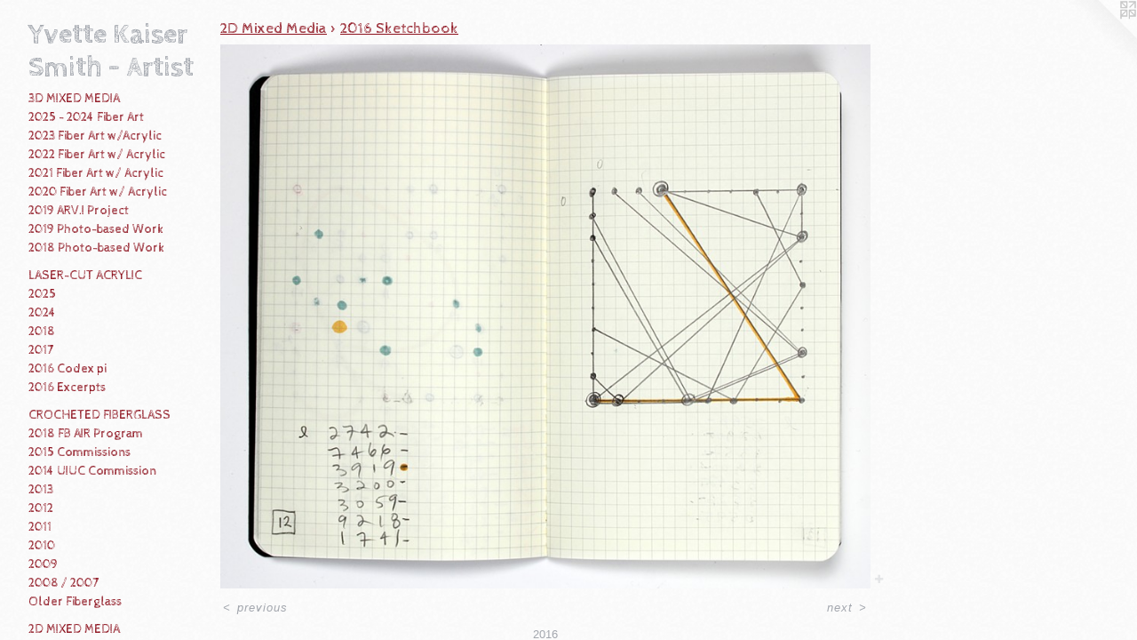

--- FILE ---
content_type: text/html;charset=utf-8
request_url: https://yvettekaisersmith.com/artwork/4482123.html
body_size: 3986
content:
<!doctype html><html class="no-js a-image mobile-title-align--center has-mobile-menu-icon--left p-artwork has-page-nav l-detailed mobile-menu-align--center has-wall-text "><head><meta charset="utf-8" /><meta content="IE=edge" http-equiv="X-UA-Compatible" /><meta http-equiv="X-OPP-Site-Id" content="50564" /><meta http-equiv="X-OPP-Revision" content="5080" /><meta http-equiv="X-OPP-Locke-Environment" content="production" /><meta http-equiv="X-OPP-Locke-Release" content="v0.0.141" /><title>Yvette Kaiser Smith - Artist</title><link rel="canonical" href="https://yvettekaisersmith.com/artwork/4482123.html" /><meta content="website" property="og:type" /><meta property="og:url" content="https://yvettekaisersmith.com/artwork/4482123.html" /><meta property="og:title" /><meta content="width=device-width, initial-scale=1" name="viewport" /><link type="text/css" rel="stylesheet" href="//cdnjs.cloudflare.com/ajax/libs/normalize/3.0.2/normalize.min.css" /><link type="text/css" rel="stylesheet" media="only all" href="//maxcdn.bootstrapcdn.com/font-awesome/4.3.0/css/font-awesome.min.css" /><link type="text/css" rel="stylesheet" media="not all and (min-device-width: 600px) and (min-device-height: 600px)" href="/release/locke/production/v0.0.141/css/small.css" /><link type="text/css" rel="stylesheet" media="only all and (min-device-width: 600px) and (min-device-height: 600px)" href="/release/locke/production/v0.0.141/css/large-detailed.css" /><link type="text/css" rel="stylesheet" media="not all and (min-device-width: 600px) and (min-device-height: 600px)" href="/r17678255290000005080/css/small-site.css" /><link type="text/css" rel="stylesheet" media="only all and (min-device-width: 600px) and (min-device-height: 600px)" href="/r17678255290000005080/css/large-site.css" /><link type="text/css" rel="stylesheet" media="only all and (min-device-width: 600px) and (min-device-height: 600px)" href="//fonts.googleapis.com/css?family=Cabin+Sketch" /><link type="text/css" rel="stylesheet" media="only all and (min-device-width: 600px) and (min-device-height: 600px)" href="//fonts.googleapis.com/css?family=Cabin+Sketch:700" /><link type="text/css" rel="stylesheet" media="not all and (min-device-width: 600px) and (min-device-height: 600px)" href="//fonts.googleapis.com/css?family=Cabin+Sketch&amp;text=MENUHomePrtfliDF%20CVwsnacLk" /><link type="text/css" rel="stylesheet" media="not all and (min-device-width: 600px) and (min-device-height: 600px)" href="//fonts.googleapis.com/css?family=Cabin+Sketch:700&amp;text=Yvet%20KaisrSmh-A" /><script>window.OPP = window.OPP || {};
OPP.modernMQ = 'only all';
OPP.smallMQ = 'not all and (min-device-width: 600px) and (min-device-height: 600px)';
OPP.largeMQ = 'only all and (min-device-width: 600px) and (min-device-height: 600px)';
OPP.downURI = '/x/5/6/4/50564/.down';
OPP.gracePeriodURI = '/x/5/6/4/50564/.grace_period';
OPP.imgL = function (img) {
  !window.lazySizes && img.onerror();
};
OPP.imgE = function (img) {
  img.onerror = img.onload = null;
  img.src = img.getAttribute('data-src');
  //img.srcset = img.getAttribute('data-srcset');
};</script><script src="/release/locke/production/v0.0.141/js/modernizr.js"></script><script src="/release/locke/production/v0.0.141/js/masonry.js"></script><script src="/release/locke/production/v0.0.141/js/respimage.js"></script><script src="/release/locke/production/v0.0.141/js/ls.aspectratio.js"></script><script src="/release/locke/production/v0.0.141/js/lazysizes.js"></script><script src="/release/locke/production/v0.0.141/js/large.js"></script><script src="/release/locke/production/v0.0.141/js/hammer.js"></script><script>if (!Modernizr.mq('only all')) { document.write('<link type="text/css" rel="stylesheet" href="/release/locke/production/v0.0.141/css/minimal.css">') }</script><style>.media-max-width {
  display: block;
}

@media (min-height: 3896px) {

  .media-max-width {
    max-width: 3960.0px;
  }

}

@media (max-height: 3896px) {

  .media-max-width {
    max-width: 101.6304347826087vh;
  }

}</style></head><body><header id="header"><a class=" site-title" href="/home.html"><span class=" site-title-text u-break-word">Yvette Kaiser Smith - Artist</span><div class=" site-title-media"></div></a><a id="mobile-menu-icon" class="mobile-menu-icon hidden--no-js hidden--large"><svg viewBox="0 0 21 17" width="21" height="17" fill="currentColor"><rect x="0" y="0" width="21" height="3" rx="0"></rect><rect x="0" y="7" width="21" height="3" rx="0"></rect><rect x="0" y="14" width="21" height="3" rx="0"></rect></svg></a></header><nav class=" hidden--large"><ul class=" site-nav"><li class="nav-item nav-home "><a class="nav-link " href="/home.html">Home</a></li><li class="nav-item expanded nav-museum "><a class="nav-link " href="/section/360254.html">Portfolio</a><ul><li class="nav-item expanded nav-museum "><a class="nav-link " href="/section/484546-3D%20Mixed%20Media.html">3D Mixed Media</a><ul><li class="nav-gallery nav-item "><a class="nav-link " href="/section/527578-2025%20-%202024%20Fiber%20Art%20.html">2025 - 2024 Fiber Art </a></li><li class="nav-gallery nav-item "><a class="nav-link " href="/section/521244-2023%20Fiber%20Art%20with%20Acrylic%20Sheet.html">2023 Fiber Art w/Acrylic</a></li><li class="nav-gallery nav-item "><a class="nav-link " href="/section/511163-2022%20Fiber%20Art%20with%20Acrylic%20Sheet.html">2022 Fiber Art w/ Acrylic</a></li><li class="nav-gallery nav-item "><a class="nav-link " href="/section/503652-2021%20Fiber%20Art%20with%20Acrylic%20Sheet.html">2021 Fiber Art w/ Acrylic</a></li><li class="nav-gallery nav-item "><a class="nav-link " href="/section/493924-2020%20Fiber%20Art%20with%20Acrylic%20Sheet.html">2020 Fiber Art w/ Acrylic </a></li><li class="nav-gallery nav-item "><a class="nav-link " href="/section/484528-2019%20ARV%2eInternational%20Project.html">2019 ARV.I Project</a></li><li class="nav-gallery nav-item "><a class="nav-link " href="/section/477105-2019%20Digital%20Pigment%20Prints%20on%20Transparency%20Film%20with%20Laser-cut%20Acrylic.html">2019 Photo-based Work</a></li><li class="nav-gallery nav-item "><a class="nav-link " href="/section/459915-2018%20Digital%20Pigment%20Prints%20on%20Transparency%20Film%20with%20Laser-cut%20Acrylic.html">2018 Photo-based Work</a></li></ul></li><li class="nav-item expanded nav-museum "><a class="nav-link " href="/section/473318-Laser-cut%20Acrylic.html">Laser-cut Acrylic</a><ul><li class="nav-gallery nav-item "><a class="nav-link " href="/section/538811-2025.html">2025</a></li><li class="nav-gallery nav-item "><a class="nav-link " href="/section/530001-2024.html">2024</a></li><li class="nav-gallery nav-item "><a class="nav-link " href="/section/464956-2018.html">2018</a></li><li class="nav-gallery nav-item "><a class="nav-link " href="/section/459914-2017.html">2017</a></li><li class="nav-gallery nav-item "><a class="nav-link " href="/section/440322-2016%20Codex%20pi%201021.html">2016 Codex pi</a></li><li class="nav-gallery nav-item "><a class="nav-link " href="/section/441768-2016%20%20Excerpts.html">2016  Excerpts</a></li></ul></li><li class="nav-item expanded nav-museum "><a class="nav-link " href="/section/473317-Crocheted%20Fiberglass.html">Crocheted Fiberglass</a><ul><li class="nav-gallery nav-item "><a class="nav-link " href="/section/470050-2018%20FB%20AIR%20Program%20.html">2018 FB AIR Program</a></li><li class="nav-gallery nav-item "><a class="nav-link " href="/section/427032-2015%20Commissions.html">2015 Commissions</a></li><li class="nav-gallery nav-item "><a class="nav-link " href="/section/409640-2014UIUC%20ATLAS%20Commission.html">2014 UIUC Commission</a></li><li class="nav-gallery nav-item "><a class="nav-link " href="/section/379100-2013.html">2013
</a></li><li class="nav-gallery nav-item "><a class="nav-link " href="/section/360744-2012.html">2012

</a></li><li class="nav-gallery nav-item "><a class="nav-link " href="/section/361117-2011.html">2011

</a></li><li class="nav-gallery nav-item "><a class="nav-link " href="/section/361280-2010.html">2010

</a></li><li class="nav-gallery nav-item "><a class="nav-link " href="/section/361391-2009.html">2009

</a></li><li class="nav-gallery nav-item "><a class="nav-link " href="/section/361650-2008%20%2f%202007.html">2008 / 2007 </a></li><li class="nav-gallery nav-item "><a class="nav-link " href="/section/436103-Older%20Fiberglass.html">Older Fiberglass</a></li></ul></li><li class="nav-item expanded nav-museum "><a class="nav-link " href="/section/473322-2D%20Mixed%20Media.html">2D Mixed Media</a><ul><li class="nav-gallery nav-item expanded "><a class="nav-link " href="/section/440313-2016%20%20Screenprints.html">2016  Screenprints</a></li><li class="nav-gallery nav-item expanded "><a class="nav-link " href="/section/440315-2016%20%2b%202022%20Drawings.html">2016 + 2022 Drawings</a></li><li class="nav-gallery nav-item expanded "><a class="selected nav-link " href="/section/473325-2016%20Sketchbook.html">2016 Sketchbook</a></li><li class="nav-gallery nav-item expanded "><a class="nav-link " href="/section/363807-2011%20-%202014%20%20Mixed%20Media%20Drawings.html">2011 - 2014 Drawings</a></li><li class="nav-gallery nav-item expanded "><a class="nav-link " href="/section/363804-2011%20-%202013%20Encaustic%20Paintings.html">2011 - 2013 Encaustic</a></li></ul></li><li class="nav-gallery nav-item expanded "><a class="nav-link " href="/section/362056-Installation%20Views.html">Installation Views</a></li><li class="nav-gallery nav-item expanded "><a class="nav-link " href="/section/363695-Studio%20Shots.html">Studio Shots</a></li><li class="nav-gallery nav-item expanded "><a class="nav-link " href="/section/363411-About.html">About</a></li><li class="nav-gallery nav-item expanded "><a class="nav-link " href="/section/363410-Text%20CV.html">Text CV</a></li></ul></li><li class="nav-item nav-pdf1 "><a target="_blank" class="nav-link " href="//img-cache.oppcdn.com/fixed/50564/assets/UTS6bPMhPd46oORq.pdf">PDF CV</a></li><li class="nav-news nav-item "><a class="nav-link " href="/news.html">News</a></li><li class="nav-item nav-contact "><a class="nav-link " href="/contact.html">Contact</a></li><li class="nav-links nav-item "><a class="nav-link " href="/links.html">Links</a></li></ul></nav><div class=" content"><nav class=" hidden--small" id="nav"><header><a class=" site-title" href="/home.html"><span class=" site-title-text u-break-word">Yvette Kaiser Smith - Artist</span><div class=" site-title-media"></div></a></header><ul class=" site-nav"><li class="nav-item nav-home "><a class="nav-link " href="/home.html">Home</a></li><li class="nav-item expanded nav-museum "><a class="nav-link " href="/section/360254.html">Portfolio</a><ul><li class="nav-item expanded nav-museum "><a class="nav-link " href="/section/484546-3D%20Mixed%20Media.html">3D Mixed Media</a><ul><li class="nav-gallery nav-item "><a class="nav-link " href="/section/527578-2025%20-%202024%20Fiber%20Art%20.html">2025 - 2024 Fiber Art </a></li><li class="nav-gallery nav-item "><a class="nav-link " href="/section/521244-2023%20Fiber%20Art%20with%20Acrylic%20Sheet.html">2023 Fiber Art w/Acrylic</a></li><li class="nav-gallery nav-item "><a class="nav-link " href="/section/511163-2022%20Fiber%20Art%20with%20Acrylic%20Sheet.html">2022 Fiber Art w/ Acrylic</a></li><li class="nav-gallery nav-item "><a class="nav-link " href="/section/503652-2021%20Fiber%20Art%20with%20Acrylic%20Sheet.html">2021 Fiber Art w/ Acrylic</a></li><li class="nav-gallery nav-item "><a class="nav-link " href="/section/493924-2020%20Fiber%20Art%20with%20Acrylic%20Sheet.html">2020 Fiber Art w/ Acrylic </a></li><li class="nav-gallery nav-item "><a class="nav-link " href="/section/484528-2019%20ARV%2eInternational%20Project.html">2019 ARV.I Project</a></li><li class="nav-gallery nav-item "><a class="nav-link " href="/section/477105-2019%20Digital%20Pigment%20Prints%20on%20Transparency%20Film%20with%20Laser-cut%20Acrylic.html">2019 Photo-based Work</a></li><li class="nav-gallery nav-item "><a class="nav-link " href="/section/459915-2018%20Digital%20Pigment%20Prints%20on%20Transparency%20Film%20with%20Laser-cut%20Acrylic.html">2018 Photo-based Work</a></li></ul></li><li class="nav-item expanded nav-museum "><a class="nav-link " href="/section/473318-Laser-cut%20Acrylic.html">Laser-cut Acrylic</a><ul><li class="nav-gallery nav-item "><a class="nav-link " href="/section/538811-2025.html">2025</a></li><li class="nav-gallery nav-item "><a class="nav-link " href="/section/530001-2024.html">2024</a></li><li class="nav-gallery nav-item "><a class="nav-link " href="/section/464956-2018.html">2018</a></li><li class="nav-gallery nav-item "><a class="nav-link " href="/section/459914-2017.html">2017</a></li><li class="nav-gallery nav-item "><a class="nav-link " href="/section/440322-2016%20Codex%20pi%201021.html">2016 Codex pi</a></li><li class="nav-gallery nav-item "><a class="nav-link " href="/section/441768-2016%20%20Excerpts.html">2016  Excerpts</a></li></ul></li><li class="nav-item expanded nav-museum "><a class="nav-link " href="/section/473317-Crocheted%20Fiberglass.html">Crocheted Fiberglass</a><ul><li class="nav-gallery nav-item "><a class="nav-link " href="/section/470050-2018%20FB%20AIR%20Program%20.html">2018 FB AIR Program</a></li><li class="nav-gallery nav-item "><a class="nav-link " href="/section/427032-2015%20Commissions.html">2015 Commissions</a></li><li class="nav-gallery nav-item "><a class="nav-link " href="/section/409640-2014UIUC%20ATLAS%20Commission.html">2014 UIUC Commission</a></li><li class="nav-gallery nav-item "><a class="nav-link " href="/section/379100-2013.html">2013
</a></li><li class="nav-gallery nav-item "><a class="nav-link " href="/section/360744-2012.html">2012

</a></li><li class="nav-gallery nav-item "><a class="nav-link " href="/section/361117-2011.html">2011

</a></li><li class="nav-gallery nav-item "><a class="nav-link " href="/section/361280-2010.html">2010

</a></li><li class="nav-gallery nav-item "><a class="nav-link " href="/section/361391-2009.html">2009

</a></li><li class="nav-gallery nav-item "><a class="nav-link " href="/section/361650-2008%20%2f%202007.html">2008 / 2007 </a></li><li class="nav-gallery nav-item "><a class="nav-link " href="/section/436103-Older%20Fiberglass.html">Older Fiberglass</a></li></ul></li><li class="nav-item expanded nav-museum "><a class="nav-link " href="/section/473322-2D%20Mixed%20Media.html">2D Mixed Media</a><ul><li class="nav-gallery nav-item expanded "><a class="nav-link " href="/section/440313-2016%20%20Screenprints.html">2016  Screenprints</a></li><li class="nav-gallery nav-item expanded "><a class="nav-link " href="/section/440315-2016%20%2b%202022%20Drawings.html">2016 + 2022 Drawings</a></li><li class="nav-gallery nav-item expanded "><a class="selected nav-link " href="/section/473325-2016%20Sketchbook.html">2016 Sketchbook</a></li><li class="nav-gallery nav-item expanded "><a class="nav-link " href="/section/363807-2011%20-%202014%20%20Mixed%20Media%20Drawings.html">2011 - 2014 Drawings</a></li><li class="nav-gallery nav-item expanded "><a class="nav-link " href="/section/363804-2011%20-%202013%20Encaustic%20Paintings.html">2011 - 2013 Encaustic</a></li></ul></li><li class="nav-gallery nav-item expanded "><a class="nav-link " href="/section/362056-Installation%20Views.html">Installation Views</a></li><li class="nav-gallery nav-item expanded "><a class="nav-link " href="/section/363695-Studio%20Shots.html">Studio Shots</a></li><li class="nav-gallery nav-item expanded "><a class="nav-link " href="/section/363411-About.html">About</a></li><li class="nav-gallery nav-item expanded "><a class="nav-link " href="/section/363410-Text%20CV.html">Text CV</a></li></ul></li><li class="nav-item nav-pdf1 "><a target="_blank" class="nav-link " href="//img-cache.oppcdn.com/fixed/50564/assets/UTS6bPMhPd46oORq.pdf">PDF CV</a></li><li class="nav-news nav-item "><a class="nav-link " href="/news.html">News</a></li><li class="nav-item nav-contact "><a class="nav-link " href="/contact.html">Contact</a></li><li class="nav-links nav-item "><a class="nav-link " href="/links.html">Links</a></li></ul><footer><div class=" copyright">© YVETTE KAISER SMITH</div><div class=" credit"><a href="http://otherpeoplespixels.com/ref/yvettekaisersmith.com" target="_blank">Website by OtherPeoplesPixels</a></div></footer></nav><main id="main"><a class=" logo hidden--small" href="http://otherpeoplespixels.com/ref/yvettekaisersmith.com" title="Website by OtherPeoplesPixels" target="_blank"></a><div class=" page clearfix media-max-width"><h1 class="parent-title title"><a class=" title-segment hidden--small" href="/section/473322-2D%20Mixed%20Media.html">2D Mixed Media</a><span class=" title-sep hidden--small"> &gt; </span><a class=" title-segment" href="/section/473325-2016%20Sketchbook.html">2016 Sketchbook</a></h1><div class=" media-and-info"><div class=" page-media-wrapper media"><a class=" page-media" href="/artwork/4482122.html" id="media"><img data-aspectratio="3960/3312" class="u-img " src="//img-cache.oppcdn.com/fixed/50564/assets/AgyGfs_Jwpo1r8WL.jpg" srcset="//img-cache.oppcdn.com/img/v1.0/s:50564/t:QkxBTksrVEVYVCtIRVJF/p:12/g:tl/o:2.5/a:50/q:90/3960x3312-AgyGfs_Jwpo1r8WL.jpg/3960x3312/f7600571e509a56075ce65e1bd1992a9.jpg 3960w,
//img-cache.oppcdn.com/img/v1.0/s:50564/t:QkxBTksrVEVYVCtIRVJF/p:12/g:tl/o:2.5/a:50/q:90/2520x1220-AgyGfs_Jwpo1r8WL.jpg/1458x1220/848db154585c99f4ae551bbc058a8e5e.jpg 1458w,
//img-cache.oppcdn.com/img/v1.0/s:50564/t:QkxBTksrVEVYVCtIRVJF/p:12/g:tl/o:2.5/a:50/q:90/1640x830-AgyGfs_Jwpo1r8WL.jpg/992x830/9c56092524507aab0dc7ac9e4e478cb9.jpg 992w,
//img-cache.oppcdn.com/img/v1.0/s:50564/t:QkxBTksrVEVYVCtIRVJF/p:12/g:tl/o:2.5/a:50/q:90/984x4096-AgyGfs_Jwpo1r8WL.jpg/984x822/b68fa6c6cf9cf10cb38102781b16f8a3.jpg 984w,
//img-cache.oppcdn.com/img/v1.0/s:50564/t:QkxBTksrVEVYVCtIRVJF/p:12/g:tl/o:2.5/a:50/q:90/1400x720-AgyGfs_Jwpo1r8WL.jpg/860x720/013177302696489ce07854ad83b10773.jpg 860w,
//img-cache.oppcdn.com/img/v1.0/s:50564/t:QkxBTksrVEVYVCtIRVJF/p:12/g:tl/o:2.5/a:50/q:90/984x588-AgyGfs_Jwpo1r8WL.jpg/703x588/7fa0af1239f413917a5bc6b8f4c2ffcb.jpg 703w,
//img-cache.oppcdn.com/img/v1.0/s:50564/t:QkxBTksrVEVYVCtIRVJF/p:12/g:tl/o:2.5/a:50/q:90/640x4096-AgyGfs_Jwpo1r8WL.jpg/640x535/32d8d30c172999b9bb48bd1b5a2beb69.jpg 640w,
//img-cache.oppcdn.com/fixed/50564/assets/AgyGfs_Jwpo1r8WL.jpg 573w" sizes="(max-device-width: 599px) 100vw,
(max-device-height: 599px) 100vw,
(max-width: 573px) 573px,
(max-height: 480px) 573px,
(max-width: 640px) 640px,
(max-height: 535px) 640px,
(max-width: 703px) 703px,
(max-height: 588px) 703px,
(max-width: 860px) 860px,
(max-height: 720px) 860px,
(max-width: 984px) 984px,
(max-height: 822px) 984px,
(max-width: 992px) 992px,
(max-height: 830px) 992px,
(max-width: 1458px) 1458px,
(max-height: 1220px) 1458px,
3960px" /></a><a class=" zoom-corner" style="display: none" id="zoom-corner"><span class=" zoom-icon fa fa-search-plus"></span></a><div class="share-buttons a2a_kit social-icons hidden--small" data-a2a-url="https://yvettekaisersmith.com/artwork/4482123.html"><a target="_blank" class="u-img-link share-button a2a_dd " href="https://www.addtoany.com/share_save"><span class="social-icon share fa-plus fa "></span></a></div></div><div class=" info border-color"><div class=" wall-text border-color"><div class=" wt-item wt-date">2016</div></div><div class=" page-nav hidden--small border-color clearfix"><a class=" prev" id="artwork-prev" href="/artwork/4482124.html">&lt; <span class=" m-hover-show">previous</span></a> <a class=" next" id="artwork-next" href="/artwork/4482122.html"><span class=" m-hover-show">next</span> &gt;</a></div></div></div><div class="share-buttons a2a_kit social-icons hidden--large" data-a2a-url="https://yvettekaisersmith.com/artwork/4482123.html"><a target="_blank" class="u-img-link share-button a2a_dd " href="https://www.addtoany.com/share_save"><span class="social-icon share fa-plus fa "></span></a></div></div></main></div><footer><div class=" copyright">© YVETTE KAISER SMITH</div><div class=" credit"><a href="http://otherpeoplespixels.com/ref/yvettekaisersmith.com" target="_blank">Website by OtherPeoplesPixels</a></div></footer><div class=" modal zoom-modal" style="display: none" id="zoom-modal"><style>@media (min-aspect-ratio: 55/46) {

  .zoom-media {
    width: auto;
    max-height: 3312px;
    height: 100%;
  }

}

@media (max-aspect-ratio: 55/46) {

  .zoom-media {
    height: auto;
    max-width: 3960px;
    width: 100%;
  }

}
@supports (object-fit: contain) {
  img.zoom-media {
    object-fit: contain;
    width: 100%;
    height: 100%;
    max-width: 3960px;
    max-height: 3312px;
  }
}</style><div class=" zoom-media-wrapper"><img onerror="OPP.imgE(this);" onload="OPP.imgL(this);" data-src="//img-cache.oppcdn.com/fixed/50564/assets/AgyGfs_Jwpo1r8WL.jpg" data-srcset="//img-cache.oppcdn.com/img/v1.0/s:50564/t:QkxBTksrVEVYVCtIRVJF/p:12/g:tl/o:2.5/a:50/q:90/3960x3312-AgyGfs_Jwpo1r8WL.jpg/3960x3312/f7600571e509a56075ce65e1bd1992a9.jpg 3960w,
//img-cache.oppcdn.com/img/v1.0/s:50564/t:QkxBTksrVEVYVCtIRVJF/p:12/g:tl/o:2.5/a:50/q:90/2520x1220-AgyGfs_Jwpo1r8WL.jpg/1458x1220/848db154585c99f4ae551bbc058a8e5e.jpg 1458w,
//img-cache.oppcdn.com/img/v1.0/s:50564/t:QkxBTksrVEVYVCtIRVJF/p:12/g:tl/o:2.5/a:50/q:90/1640x830-AgyGfs_Jwpo1r8WL.jpg/992x830/9c56092524507aab0dc7ac9e4e478cb9.jpg 992w,
//img-cache.oppcdn.com/img/v1.0/s:50564/t:QkxBTksrVEVYVCtIRVJF/p:12/g:tl/o:2.5/a:50/q:90/984x4096-AgyGfs_Jwpo1r8WL.jpg/984x822/b68fa6c6cf9cf10cb38102781b16f8a3.jpg 984w,
//img-cache.oppcdn.com/img/v1.0/s:50564/t:QkxBTksrVEVYVCtIRVJF/p:12/g:tl/o:2.5/a:50/q:90/1400x720-AgyGfs_Jwpo1r8WL.jpg/860x720/013177302696489ce07854ad83b10773.jpg 860w,
//img-cache.oppcdn.com/img/v1.0/s:50564/t:QkxBTksrVEVYVCtIRVJF/p:12/g:tl/o:2.5/a:50/q:90/984x588-AgyGfs_Jwpo1r8WL.jpg/703x588/7fa0af1239f413917a5bc6b8f4c2ffcb.jpg 703w,
//img-cache.oppcdn.com/img/v1.0/s:50564/t:QkxBTksrVEVYVCtIRVJF/p:12/g:tl/o:2.5/a:50/q:90/640x4096-AgyGfs_Jwpo1r8WL.jpg/640x535/32d8d30c172999b9bb48bd1b5a2beb69.jpg 640w,
//img-cache.oppcdn.com/fixed/50564/assets/AgyGfs_Jwpo1r8WL.jpg 573w" data-sizes="(max-device-width: 599px) 100vw,
(max-device-height: 599px) 100vw,
(max-width: 573px) 573px,
(max-height: 480px) 573px,
(max-width: 640px) 640px,
(max-height: 535px) 640px,
(max-width: 703px) 703px,
(max-height: 588px) 703px,
(max-width: 860px) 860px,
(max-height: 720px) 860px,
(max-width: 984px) 984px,
(max-height: 822px) 984px,
(max-width: 992px) 992px,
(max-height: 830px) 992px,
(max-width: 1458px) 1458px,
(max-height: 1220px) 1458px,
3960px" class="zoom-media lazyload hidden--no-js " /><noscript><img class="zoom-media " src="//img-cache.oppcdn.com/fixed/50564/assets/AgyGfs_Jwpo1r8WL.jpg" /></noscript></div></div><div class=" offline"></div><script src="/release/locke/production/v0.0.141/js/small.js"></script><script src="/release/locke/production/v0.0.141/js/artwork.js"></script><script>var a2a_config = a2a_config || {};a2a_config.prioritize = ['facebook','twitter','linkedin','googleplus','pinterest','instagram','tumblr','share'];a2a_config.onclick = 1;(function(){  var a = document.createElement('script');  a.type = 'text/javascript'; a.async = true;  a.src = '//static.addtoany.com/menu/page.js';  document.getElementsByTagName('head')[0].appendChild(a);})();</script><script>window.oppa=window.oppa||function(){(oppa.q=oppa.q||[]).push(arguments)};oppa('config','pathname','production/v0.0.141/50564');oppa('set','g','true');oppa('set','l','detailed');oppa('set','p','artwork');oppa('set','a','image');oppa('rect','m','media','main');oppa('send');</script><script async="" src="/release/locke/production/v0.0.141/js/analytics.js"></script><script src="https://otherpeoplespixels.com/static/enable-preview.js"></script></body></html>

--- FILE ---
content_type: text/css;charset=utf-8
request_url: https://yvettekaisersmith.com/r17678255290000005080/css/small-site.css
body_size: 369
content:
body {
  background-color: #FAFAFA;
  font-weight: normal;
  font-style: normal;
  font-family: "Lucida Sans Unicode", "Lucida Grande", sans-serif;
}

body {
  color: #a3a7ae;
}

main a {
  color: #5690b3;
}

main a:hover {
  text-decoration: underline;
  color: #79a7c3;
}

main a:visited {
  color: #79a7c3;
}

.site-title, .mobile-menu-icon {
  color: #a3a7ae;
}

.site-nav, .mobile-menu-link, nav:before, nav:after {
  color: #8d111d;
}

.site-nav a {
  color: #8d111d;
}

.site-nav a:hover {
  text-decoration: none;
  color: #bb1626;
}

.site-nav a:visited {
  color: #8d111d;
}

.site-nav a.selected {
  color: #bb1626;
}

.site-nav:hover a.selected {
  color: #8d111d;
}

footer {
  color: #a3a7ae;
}

footer a {
  color: #5690b3;
}

footer a:hover {
  text-decoration: underline;
  color: #79a7c3;
}

footer a:visited {
  color: #79a7c3;
}

.title, .news-item-title, .flex-page-title {
  color: #8d111d;
}

.title a {
  color: #8d111d;
}

.title a:hover {
  text-decoration: none;
  color: #bb1626;
}

.title a:visited {
  color: #8d111d;
}

.hr, .hr-before:before, .hr-after:after, .hr-before--small:before, .hr-before--large:before, .hr-after--small:after, .hr-after--large:after {
  border-top-color: #ffffff;
}

.button {
  background: #5690b3;
  color: #FAFAFA;
}

.social-icon {
  background-color: #a3a7ae;
  color: #FAFAFA;
}

.welcome-modal {
  background-color: #FFFFFF;
}

.site-title {
  font-family: "Cabin Sketch", sans-serif;
  font-style: normal;
  font-weight: 700;
}

nav {
  font-family: "Cabin Sketch", sans-serif;
  font-style: normal;
  font-weight: 400;
}

.wordy {
  text-align: left;
}

.site-title {
  font-size: 1.8125rem;
}

footer .credit a {
  color: #a3a7ae;
}

--- FILE ---
content_type: text/css; charset=utf-8
request_url: https://fonts.googleapis.com/css?family=Cabin+Sketch&text=MENUHomePrtfliDF%20CVwsnacLk
body_size: -435
content:
@font-face {
  font-family: 'Cabin Sketch';
  font-style: normal;
  font-weight: 400;
  src: url(https://fonts.gstatic.com/l/font?kit=QGYpz_kZZAGCONcK2A4bGOjMmtJK6fjEMaHXUm1v6-uQbXGfFqE9QTevgj_sRqpHFkIc&skey=64590cfdee656fb9&v=v23) format('woff2');
}
